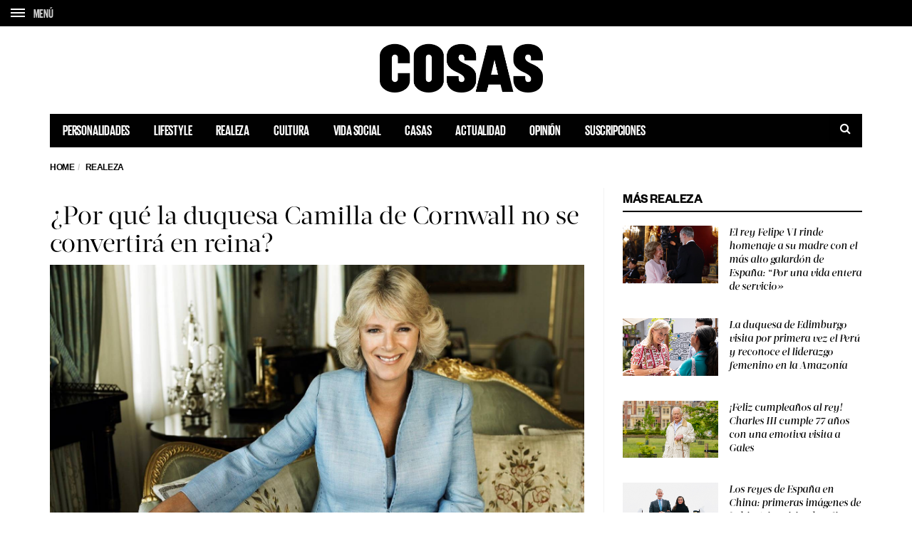

--- FILE ---
content_type: text/html; charset=UTF-8
request_url: https://cosas.pe/realeza/178146/duquesa-camilla-de-cornwall-no-se-convertira-en-reina/
body_size: 18518
content:
<!DOCTYPE html>
<!--[if lt IE 7 ]><html class="ie ie6" lang="es"> <![endif]-->
<!--[if IE 7 ]><html class="ie ie7" lang="es"> <![endif]-->
<!--[if IE 8 ]><html class="ie ie8" lang="es"> <![endif]-->
<!--[if (gte IE 9)|!(IE)]><!--><html lang="es">
<head>

	<meta charset="UTF-8">
	<meta name="viewport" content="user-scalable=yes, width=device-width, initial-scale=1.0, maximum-scale=1">

	<!--[if IE]><meta http-equiv="X-UA-Compatible" content="IE=edge" /><![endif]-->

	<link rel="pingback" href="https://cosas.pe/xmlrpc.php">

	
	<link rel="stylesheet" href="https://cosas.pe/wp-content/themes/barcelona/plugins.css">
	<!-- <link rel="stylesheet" href="https://cosas.pe/wp-content/themes/barcelona/style.css"> -->
	<link rel="stylesheet" href="https://cosas.pe/wp-content/themes/barcelona-child/style-compress.css">

	<!-- <script src="https://cdnjs.cloudflare.com/ajax/libs/jquery/2.2.0/jquery.min.js"></script> -->
	<meta name='robots' content='index, follow, max-image-preview:large, max-snippet:-1, max-video-preview:-1' />

	<!-- This site is optimized with the Yoast SEO plugin v20.0 - https://yoast.com/wordpress/plugins/seo/ -->
	<title>¿Por qué la duquesa Camilla de Cornwall no se convertirá en reina?</title>
	<meta name="description" content="Clarence House confirmó que de ascender al trono el príncipe Charles, Camilla de Cornwall recibiría otro título y no el de reina." />
	<link rel="canonical" href="https://cosas.pe/realeza/178146/duquesa-camilla-de-cornwall-no-se-convertira-en-reina/" />
	<meta property="og:locale" content="es_ES" />
	<meta property="og:type" content="article" />
	<meta property="og:title" content="¿Por qué la duquesa Camilla de Cornwall no se convertirá en reina?" />
	<meta property="og:description" content="Clarence House confirmó que de ascender al trono el príncipe Charles, Camilla de Cornwall recibiría otro título y no el de reina." />
	<meta property="og:url" content="https://cosas.pe/realeza/178146/duquesa-camilla-de-cornwall-no-se-convertira-en-reina/" />
	<meta property="og:site_name" content="COSAS.PE" />
	<meta property="article:publisher" content="https://www.facebook.com/cosas.pe" />
	<meta property="article:published_time" content="2020-03-25T19:07:43+00:00" />
	<meta property="article:modified_time" content="2020-03-25T19:17:47+00:00" />
	<meta property="og:image" content="https://cosasbucket.s3.amazonaws.com/wp-content/uploads/2020/03/25140619/Camilla-de-Cornwall-reina-consorte-1.jpg" />
	<meta property="og:image:width" content="1603" />
	<meta property="og:image:height" content="842" />
	<meta property="og:image:type" content="image/jpeg" />
	<meta name="author" content="Isabel Miró Quesada" />
	<meta name="twitter:card" content="summary_large_image" />
	<meta name="twitter:title" content="¿Por qué la duquesa Camilla de Cornwall no se convertirá en reina?" />
	<meta name="twitter:description" content="Clarence House confirmó que de ascender al trono el príncipe Charles, Camilla de Cornwall recibiría otro título y no el de reina." />
	<meta name="twitter:image" content="https://cosasbucket.s3.amazonaws.com/wp-content/uploads/2020/03/25140623/Camilla-de-Cornwall-reina-consorte-2.jpg" />
	<meta name="twitter:creator" content="@cosasperu" />
	<meta name="twitter:site" content="@cosasperu" />
	<meta name="twitter:label1" content="Written by" />
	<meta name="twitter:data1" content="Isabel Miró Quesada" />
	<meta name="twitter:label2" content="Est. reading time" />
	<meta name="twitter:data2" content="3 minutos" />
	<script type="application/ld+json" class="yoast-schema-graph">{"@context":"https://schema.org","@graph":[{"@type":"Article","@id":"https://cosas.pe/realeza/178146/duquesa-camilla-de-cornwall-no-se-convertira-en-reina/#article","isPartOf":{"@id":"https://cosas.pe/realeza/178146/duquesa-camilla-de-cornwall-no-se-convertira-en-reina/"},"author":{"name":"Isabel Miró Quesada","@id":"https://cosas.pe/#/schema/person/7dd4e81d7aa0bc3e720e6ce2256d403d"},"headline":"¿Por qué la duquesa Camilla de Cornwall no se convertirá en reina?","datePublished":"2020-03-25T19:07:43+00:00","dateModified":"2020-03-25T19:17:47+00:00","mainEntityOfPage":{"@id":"https://cosas.pe/realeza/178146/duquesa-camilla-de-cornwall-no-se-convertira-en-reina/"},"wordCount":559,"publisher":{"@id":"https://cosas.pe/#organization"},"image":{"@id":"https://cosas.pe/realeza/178146/duquesa-camilla-de-cornwall-no-se-convertira-en-reina/#primaryimage"},"thumbnailUrl":"https://cosasbucket.s3.amazonaws.com/wp-content/uploads/2020/03/25140623/Camilla-de-Cornwall-reina-consorte-2.jpg","keywords":["Camilla de Cornwall","Duquesa de Cornwall","Príncipe Charles","Príncipe William","realeza"],"articleSection":["Realeza"],"inLanguage":"es"},{"@type":"WebPage","@id":"https://cosas.pe/realeza/178146/duquesa-camilla-de-cornwall-no-se-convertira-en-reina/","url":"https://cosas.pe/realeza/178146/duquesa-camilla-de-cornwall-no-se-convertira-en-reina/","name":"¿Por qué la duquesa Camilla de Cornwall no se convertirá en reina?","isPartOf":{"@id":"https://cosas.pe/#website"},"primaryImageOfPage":{"@id":"https://cosas.pe/realeza/178146/duquesa-camilla-de-cornwall-no-se-convertira-en-reina/#primaryimage"},"image":{"@id":"https://cosas.pe/realeza/178146/duquesa-camilla-de-cornwall-no-se-convertira-en-reina/#primaryimage"},"thumbnailUrl":"https://cosasbucket.s3.amazonaws.com/wp-content/uploads/2020/03/25140623/Camilla-de-Cornwall-reina-consorte-2.jpg","datePublished":"2020-03-25T19:07:43+00:00","dateModified":"2020-03-25T19:17:47+00:00","description":"Clarence House confirmó que de ascender al trono el príncipe Charles, Camilla de Cornwall recibiría otro título y no el de reina.","inLanguage":"es","potentialAction":[{"@type":"ReadAction","target":["https://cosas.pe/realeza/178146/duquesa-camilla-de-cornwall-no-se-convertira-en-reina/"]}]},{"@type":"ImageObject","inLanguage":"es","@id":"https://cosas.pe/realeza/178146/duquesa-camilla-de-cornwall-no-se-convertira-en-reina/#primaryimage","url":"https://cosasbucket.s3.amazonaws.com/wp-content/uploads/2020/03/25140623/Camilla-de-Cornwall-reina-consorte-2.jpg","contentUrl":"https://cosasbucket.s3.amazonaws.com/wp-content/uploads/2020/03/25140623/Camilla-de-Cornwall-reina-consorte-2.jpg","width":1603,"height":962,"caption":"Camilla de Cornwall reina consorte (2)"},{"@type":"WebSite","@id":"https://cosas.pe/#website","url":"https://cosas.pe/","name":"COSAS.PE","description":"","publisher":{"@id":"https://cosas.pe/#organization"},"potentialAction":[{"@type":"SearchAction","target":{"@type":"EntryPoint","urlTemplate":"https://cosas.pe/?s={search_term_string}"},"query-input":"required name=search_term_string"}],"inLanguage":"es"},{"@type":"Organization","@id":"https://cosas.pe/#organization","name":"COSAS.PE","url":"https://cosas.pe/","logo":{"@type":"ImageObject","inLanguage":"es","@id":"https://cosas.pe/#/schema/logo/image/","url":"https://cosasbucket.s3.amazonaws.com/wp-content/uploads/2015/12/15174819/cosas.png","contentUrl":"https://cosasbucket.s3.amazonaws.com/wp-content/uploads/2015/12/15174819/cosas.png","width":883,"height":270,"caption":"COSAS.PE"},"image":{"@id":"https://cosas.pe/#/schema/logo/image/"},"sameAs":["https://www.facebook.com/cosas.pe","https://twitter.com/cosasperu"]},{"@type":"Person","@id":"https://cosas.pe/#/schema/person/7dd4e81d7aa0bc3e720e6ce2256d403d","name":"Isabel Miró Quesada","image":{"@type":"ImageObject","inLanguage":"es","@id":"https://cosas.pe/#/schema/person/image/","url":"https://secure.gravatar.com/avatar/d26161baa1890ac2ddeb96c3d10235cd?s=96&d=mm&r=g","contentUrl":"https://secure.gravatar.com/avatar/d26161baa1890ac2ddeb96c3d10235cd?s=96&d=mm&r=g","caption":"Isabel Miró Quesada"},"url":"https://cosas.pe/author/39_imiroquesada/"}]}</script>
	<!-- / Yoast SEO plugin. -->


<link rel='dns-prefetch' href='//ajax.googleapis.com' />
<link rel='dns-prefetch' href='//www.googletagmanager.com' />
<link rel='dns-prefetch' href='//fonts.googleapis.com' />
<link rel='dns-prefetch' href='//maxcdn.bootstrapcdn.com' />
<link rel='dns-prefetch' href='//s.w.org' />
<link rel="alternate" type="application/rss+xml" title="COSAS.PE &raquo; Feed" href="https://cosas.pe/feed/" />
<link rel="alternate" type="application/rss+xml" title="COSAS.PE &raquo; Feed de los comentarios" href="https://cosas.pe/comments/feed/" />
<script type="text/javascript">
window._wpemojiSettings = {"baseUrl":"https:\/\/s.w.org\/images\/core\/emoji\/14.0.0\/72x72\/","ext":".png","svgUrl":"https:\/\/s.w.org\/images\/core\/emoji\/14.0.0\/svg\/","svgExt":".svg","source":{"concatemoji":"https:\/\/cosas.pe\/wp-includes\/js\/wp-emoji-release.min.js?ver=6.0.11"}};
/*! This file is auto-generated */
!function(e,a,t){var n,r,o,i=a.createElement("canvas"),p=i.getContext&&i.getContext("2d");function s(e,t){var a=String.fromCharCode,e=(p.clearRect(0,0,i.width,i.height),p.fillText(a.apply(this,e),0,0),i.toDataURL());return p.clearRect(0,0,i.width,i.height),p.fillText(a.apply(this,t),0,0),e===i.toDataURL()}function c(e){var t=a.createElement("script");t.src=e,t.defer=t.type="text/javascript",a.getElementsByTagName("head")[0].appendChild(t)}for(o=Array("flag","emoji"),t.supports={everything:!0,everythingExceptFlag:!0},r=0;r<o.length;r++)t.supports[o[r]]=function(e){if(!p||!p.fillText)return!1;switch(p.textBaseline="top",p.font="600 32px Arial",e){case"flag":return s([127987,65039,8205,9895,65039],[127987,65039,8203,9895,65039])?!1:!s([55356,56826,55356,56819],[55356,56826,8203,55356,56819])&&!s([55356,57332,56128,56423,56128,56418,56128,56421,56128,56430,56128,56423,56128,56447],[55356,57332,8203,56128,56423,8203,56128,56418,8203,56128,56421,8203,56128,56430,8203,56128,56423,8203,56128,56447]);case"emoji":return!s([129777,127995,8205,129778,127999],[129777,127995,8203,129778,127999])}return!1}(o[r]),t.supports.everything=t.supports.everything&&t.supports[o[r]],"flag"!==o[r]&&(t.supports.everythingExceptFlag=t.supports.everythingExceptFlag&&t.supports[o[r]]);t.supports.everythingExceptFlag=t.supports.everythingExceptFlag&&!t.supports.flag,t.DOMReady=!1,t.readyCallback=function(){t.DOMReady=!0},t.supports.everything||(n=function(){t.readyCallback()},a.addEventListener?(a.addEventListener("DOMContentLoaded",n,!1),e.addEventListener("load",n,!1)):(e.attachEvent("onload",n),a.attachEvent("onreadystatechange",function(){"complete"===a.readyState&&t.readyCallback()})),(e=t.source||{}).concatemoji?c(e.concatemoji):e.wpemoji&&e.twemoji&&(c(e.twemoji),c(e.wpemoji)))}(window,document,window._wpemojiSettings);
</script>
<style type="text/css">
img.wp-smiley,
img.emoji {
	display: inline !important;
	border: none !important;
	box-shadow: none !important;
	height: 1em !important;
	width: 1em !important;
	margin: 0 0.07em !important;
	vertical-align: -0.1em !important;
	background: none !important;
	padding: 0 !important;
}
</style>
	<link rel='stylesheet' id='wp-block-library-css'  href='https://cosas.pe/wp-includes/css/dist/block-library/style.min.css?ver=6.0.11' type='text/css' media='all' />
<style id='global-styles-inline-css' type='text/css'>
body{--wp--preset--color--black: #000000;--wp--preset--color--cyan-bluish-gray: #abb8c3;--wp--preset--color--white: #ffffff;--wp--preset--color--pale-pink: #f78da7;--wp--preset--color--vivid-red: #cf2e2e;--wp--preset--color--luminous-vivid-orange: #ff6900;--wp--preset--color--luminous-vivid-amber: #fcb900;--wp--preset--color--light-green-cyan: #7bdcb5;--wp--preset--color--vivid-green-cyan: #00d084;--wp--preset--color--pale-cyan-blue: #8ed1fc;--wp--preset--color--vivid-cyan-blue: #0693e3;--wp--preset--color--vivid-purple: #9b51e0;--wp--preset--gradient--vivid-cyan-blue-to-vivid-purple: linear-gradient(135deg,rgba(6,147,227,1) 0%,rgb(155,81,224) 100%);--wp--preset--gradient--light-green-cyan-to-vivid-green-cyan: linear-gradient(135deg,rgb(122,220,180) 0%,rgb(0,208,130) 100%);--wp--preset--gradient--luminous-vivid-amber-to-luminous-vivid-orange: linear-gradient(135deg,rgba(252,185,0,1) 0%,rgba(255,105,0,1) 100%);--wp--preset--gradient--luminous-vivid-orange-to-vivid-red: linear-gradient(135deg,rgba(255,105,0,1) 0%,rgb(207,46,46) 100%);--wp--preset--gradient--very-light-gray-to-cyan-bluish-gray: linear-gradient(135deg,rgb(238,238,238) 0%,rgb(169,184,195) 100%);--wp--preset--gradient--cool-to-warm-spectrum: linear-gradient(135deg,rgb(74,234,220) 0%,rgb(151,120,209) 20%,rgb(207,42,186) 40%,rgb(238,44,130) 60%,rgb(251,105,98) 80%,rgb(254,248,76) 100%);--wp--preset--gradient--blush-light-purple: linear-gradient(135deg,rgb(255,206,236) 0%,rgb(152,150,240) 100%);--wp--preset--gradient--blush-bordeaux: linear-gradient(135deg,rgb(254,205,165) 0%,rgb(254,45,45) 50%,rgb(107,0,62) 100%);--wp--preset--gradient--luminous-dusk: linear-gradient(135deg,rgb(255,203,112) 0%,rgb(199,81,192) 50%,rgb(65,88,208) 100%);--wp--preset--gradient--pale-ocean: linear-gradient(135deg,rgb(255,245,203) 0%,rgb(182,227,212) 50%,rgb(51,167,181) 100%);--wp--preset--gradient--electric-grass: linear-gradient(135deg,rgb(202,248,128) 0%,rgb(113,206,126) 100%);--wp--preset--gradient--midnight: linear-gradient(135deg,rgb(2,3,129) 0%,rgb(40,116,252) 100%);--wp--preset--duotone--dark-grayscale: url('#wp-duotone-dark-grayscale');--wp--preset--duotone--grayscale: url('#wp-duotone-grayscale');--wp--preset--duotone--purple-yellow: url('#wp-duotone-purple-yellow');--wp--preset--duotone--blue-red: url('#wp-duotone-blue-red');--wp--preset--duotone--midnight: url('#wp-duotone-midnight');--wp--preset--duotone--magenta-yellow: url('#wp-duotone-magenta-yellow');--wp--preset--duotone--purple-green: url('#wp-duotone-purple-green');--wp--preset--duotone--blue-orange: url('#wp-duotone-blue-orange');--wp--preset--font-size--small: 13px;--wp--preset--font-size--medium: 20px;--wp--preset--font-size--large: 36px;--wp--preset--font-size--x-large: 42px;}.has-black-color{color: var(--wp--preset--color--black) !important;}.has-cyan-bluish-gray-color{color: var(--wp--preset--color--cyan-bluish-gray) !important;}.has-white-color{color: var(--wp--preset--color--white) !important;}.has-pale-pink-color{color: var(--wp--preset--color--pale-pink) !important;}.has-vivid-red-color{color: var(--wp--preset--color--vivid-red) !important;}.has-luminous-vivid-orange-color{color: var(--wp--preset--color--luminous-vivid-orange) !important;}.has-luminous-vivid-amber-color{color: var(--wp--preset--color--luminous-vivid-amber) !important;}.has-light-green-cyan-color{color: var(--wp--preset--color--light-green-cyan) !important;}.has-vivid-green-cyan-color{color: var(--wp--preset--color--vivid-green-cyan) !important;}.has-pale-cyan-blue-color{color: var(--wp--preset--color--pale-cyan-blue) !important;}.has-vivid-cyan-blue-color{color: var(--wp--preset--color--vivid-cyan-blue) !important;}.has-vivid-purple-color{color: var(--wp--preset--color--vivid-purple) !important;}.has-black-background-color{background-color: var(--wp--preset--color--black) !important;}.has-cyan-bluish-gray-background-color{background-color: var(--wp--preset--color--cyan-bluish-gray) !important;}.has-white-background-color{background-color: var(--wp--preset--color--white) !important;}.has-pale-pink-background-color{background-color: var(--wp--preset--color--pale-pink) !important;}.has-vivid-red-background-color{background-color: var(--wp--preset--color--vivid-red) !important;}.has-luminous-vivid-orange-background-color{background-color: var(--wp--preset--color--luminous-vivid-orange) !important;}.has-luminous-vivid-amber-background-color{background-color: var(--wp--preset--color--luminous-vivid-amber) !important;}.has-light-green-cyan-background-color{background-color: var(--wp--preset--color--light-green-cyan) !important;}.has-vivid-green-cyan-background-color{background-color: var(--wp--preset--color--vivid-green-cyan) !important;}.has-pale-cyan-blue-background-color{background-color: var(--wp--preset--color--pale-cyan-blue) !important;}.has-vivid-cyan-blue-background-color{background-color: var(--wp--preset--color--vivid-cyan-blue) !important;}.has-vivid-purple-background-color{background-color: var(--wp--preset--color--vivid-purple) !important;}.has-black-border-color{border-color: var(--wp--preset--color--black) !important;}.has-cyan-bluish-gray-border-color{border-color: var(--wp--preset--color--cyan-bluish-gray) !important;}.has-white-border-color{border-color: var(--wp--preset--color--white) !important;}.has-pale-pink-border-color{border-color: var(--wp--preset--color--pale-pink) !important;}.has-vivid-red-border-color{border-color: var(--wp--preset--color--vivid-red) !important;}.has-luminous-vivid-orange-border-color{border-color: var(--wp--preset--color--luminous-vivid-orange) !important;}.has-luminous-vivid-amber-border-color{border-color: var(--wp--preset--color--luminous-vivid-amber) !important;}.has-light-green-cyan-border-color{border-color: var(--wp--preset--color--light-green-cyan) !important;}.has-vivid-green-cyan-border-color{border-color: var(--wp--preset--color--vivid-green-cyan) !important;}.has-pale-cyan-blue-border-color{border-color: var(--wp--preset--color--pale-cyan-blue) !important;}.has-vivid-cyan-blue-border-color{border-color: var(--wp--preset--color--vivid-cyan-blue) !important;}.has-vivid-purple-border-color{border-color: var(--wp--preset--color--vivid-purple) !important;}.has-vivid-cyan-blue-to-vivid-purple-gradient-background{background: var(--wp--preset--gradient--vivid-cyan-blue-to-vivid-purple) !important;}.has-light-green-cyan-to-vivid-green-cyan-gradient-background{background: var(--wp--preset--gradient--light-green-cyan-to-vivid-green-cyan) !important;}.has-luminous-vivid-amber-to-luminous-vivid-orange-gradient-background{background: var(--wp--preset--gradient--luminous-vivid-amber-to-luminous-vivid-orange) !important;}.has-luminous-vivid-orange-to-vivid-red-gradient-background{background: var(--wp--preset--gradient--luminous-vivid-orange-to-vivid-red) !important;}.has-very-light-gray-to-cyan-bluish-gray-gradient-background{background: var(--wp--preset--gradient--very-light-gray-to-cyan-bluish-gray) !important;}.has-cool-to-warm-spectrum-gradient-background{background: var(--wp--preset--gradient--cool-to-warm-spectrum) !important;}.has-blush-light-purple-gradient-background{background: var(--wp--preset--gradient--blush-light-purple) !important;}.has-blush-bordeaux-gradient-background{background: var(--wp--preset--gradient--blush-bordeaux) !important;}.has-luminous-dusk-gradient-background{background: var(--wp--preset--gradient--luminous-dusk) !important;}.has-pale-ocean-gradient-background{background: var(--wp--preset--gradient--pale-ocean) !important;}.has-electric-grass-gradient-background{background: var(--wp--preset--gradient--electric-grass) !important;}.has-midnight-gradient-background{background: var(--wp--preset--gradient--midnight) !important;}.has-small-font-size{font-size: var(--wp--preset--font-size--small) !important;}.has-medium-font-size{font-size: var(--wp--preset--font-size--medium) !important;}.has-large-font-size{font-size: var(--wp--preset--font-size--large) !important;}.has-x-large-font-size{font-size: var(--wp--preset--font-size--x-large) !important;}
</style>
<link rel='stylesheet' id='contact-form-7-css'  href='https://cosas.pe/wp-content/plugins/contact-form-7/includes/css/styles.css?ver=5.7.7' type='text/css' media='all' />
<link rel='stylesheet' id='jquery-ui-theme-css'  href='https://ajax.googleapis.com/ajax/libs/jqueryui/1.11.4/themes/smoothness/jquery-ui.min.css?ver=1.11.4' type='text/css' media='all' />
<link rel='stylesheet' id='jquery-ui-timepicker-css'  href='https://cosas.pe/wp-content/plugins/contact-form-7-datepicker/js/jquery-ui-timepicker/jquery-ui-timepicker-addon.min.css?ver=6.0.11' type='text/css' media='all' />
<link rel='stylesheet' id='ssb-front-css-css'  href='https://cosas.pe/wp-content/plugins/simple-social-buttons/assets/css/front.css?ver=4.1.1' type='text/css' media='all' />
<link rel='stylesheet' id='animate-css'  href='https://cosas.pe/wp-content/plugins/wp-quiz/assets/frontend/css/animate.css?ver=3.6.0' type='text/css' media='all' />
<link rel='stylesheet' id='wp-quiz-css'  href='https://cosas.pe/wp-content/plugins/wp-quiz/assets/frontend/css/wp-quiz.css?ver=2.0.10' type='text/css' media='all' />
<link rel='stylesheet' id='barcelona-font-css'  href='https://fonts.googleapis.com/css2?family=Open+Sans%3Aital%2Cwght%400%2C400%3B0%2C700%3B1%2C400&#038;display=swap&#038;ver=6.0.11' type='text/css' media='all' />
<link rel='stylesheet' id='font-awesome-css'  href='https://maxcdn.bootstrapcdn.com/font-awesome/4.7.0/css/font-awesome.min.css?ver=4.7.0' type='text/css' media='all' />
<script type='text/javascript' src='https://cosas.pe/wp-content/plugins/simple-social-buttons/assets/js/frontend-blocks.js?ver=4.1.1' id='ssb-blocks-front-js-js'></script>
<script type='text/javascript' src='https://cosas.pe/wp-includes/js/jquery/jquery.min.js?ver=3.6.0' id='jquery-core-js'></script>
<script type='text/javascript' src='https://cosas.pe/wp-includes/js/jquery/jquery-migrate.min.js?ver=3.3.2' id='jquery-migrate-js'></script>
<script type='text/javascript' id='ssb-front-js-js-extra'>
/* <![CDATA[ */
var SSB = {"ajax_url":"https:\/\/cosas.pe\/wp-admin\/admin-ajax.php","fb_share_nonce":"f6a6fb7cfd"};
/* ]]> */
</script>
<script type='text/javascript' src='https://cosas.pe/wp-content/plugins/simple-social-buttons/assets/js/front.js?ver=4.1.1' id='ssb-front-js-js'></script>

<!-- Google Analytics snippet added by Site Kit -->
<script type='text/javascript' src='https://www.googletagmanager.com/gtag/js?id=GT-5MGV477' id='google_gtagjs-js' async></script>
<script type='text/javascript' id='google_gtagjs-js-after'>
window.dataLayer = window.dataLayer || [];function gtag(){dataLayer.push(arguments);}
gtag('set', 'linker', {"domains":["cosas.pe"]} );
gtag("js", new Date());
gtag("set", "developer_id.dZTNiMT", true);
gtag("config", "GT-5MGV477");
</script>

<!-- End Google Analytics snippet added by Site Kit -->
<link rel="https://api.w.org/" href="https://cosas.pe/wp-json/" /><link rel="alternate" type="application/json" href="https://cosas.pe/wp-json/wp/v2/posts/178146" /><link rel="EditURI" type="application/rsd+xml" title="RSD" href="https://cosas.pe/xmlrpc.php?rsd" />
<link rel="wlwmanifest" type="application/wlwmanifest+xml" href="https://cosas.pe/wp-includes/wlwmanifest.xml" /> 
<meta name="generator" content="WordPress 6.0.11" />
<link rel='shortlink' href='https://cosas.pe/?p=178146' />
<link rel="alternate" type="application/json+oembed" href="https://cosas.pe/wp-json/oembed/1.0/embed?url=https%3A%2F%2Fcosas.pe%2Frealeza%2F178146%2Fduquesa-camilla-de-cornwall-no-se-convertira-en-reina%2F" />
<link rel="alternate" type="text/xml+oembed" href="https://cosas.pe/wp-json/oembed/1.0/embed?url=https%3A%2F%2Fcosas.pe%2Frealeza%2F178146%2Fduquesa-camilla-de-cornwall-no-se-convertira-en-reina%2F&#038;format=xml" />
<meta name="generator" content="Site Kit by Google 1.106.0" /> <style media="screen">

		.simplesocialbuttons.simplesocialbuttons_inline .ssb-fb-like {
	  margin: ;
	}
		 /*inline margin*/
	
	
	
	
	
		.simplesocialbuttons.simplesocialbuttons_inline.simplesocial-round-icon button{
	  margin: ;
	}

	
			 /*margin-digbar*/

	
	
	
	
	
	
	
</style>
<link rel="icon" href="https://s3.amazonaws.com/cosasbucket/wp-content/uploads/2015/12/23160428/favicon.png" />

<meta property="og:type" content="article" />
<meta property="og:title" content="¿Por qué la duquesa Camilla de Cornwall no se convertirá en reina?" />
<meta property="og:url" content="https://cosas.pe/realeza/178146/duquesa-camilla-de-cornwall-no-se-convertira-en-reina/" />
<meta property="og:description" content="Clarence House confirmó que de ascender al trono el príncipe Charles, Camilla de Cornwall recibiría otro título y no el de reina. Entre tanto, el príncipe de Gales ha dado positivo a coronavirus y …" />
<meta property="article:published_time" content="2020-03-25T19:07:43+00:00" />
<meta property="article:modified_time" content="2020-03-25T19:17:47+00:00" />
<meta property="og:site_name" content="COSAS.PE" />
<meta property="og:image" content="https://cosasbucket.s3.amazonaws.com/wp-content/uploads/2020/03/25140623/Camilla-de-Cornwall-reina-consorte-2-1152x759.jpg" />
<meta property="og:image:width" content="1152" />
<meta property="og:image:height" content="759" />
<meta property="og:locale" content="es_PE" />
<meta property="fb:app_id" content="559503277538182" /><style type="text/css">
body { font-family: Montserrat, sans-serif; }
h1,h2,h3,h4,h5,h6 { font-family: Montserrat, sans-serif; }
</style>
<style type="text/css">
.posts-box-3 .post-summary .post-image{
    min-height: 237px;    
}

::-moz-selection { background-color: #f2132d; }
::selection { background-color: #f2132d; }
</style>
<meta name="google-site-verification" content="0qtbJcI-iitl3Vk6MfP7sUSmkrSBCbuAHhWRtV7Dxgk"><link rel="icon" href="https://cosasbucket.s3.amazonaws.com/wp-content/uploads/2015/12/04152702/cropped-favicon-32x32.png" sizes="32x32" />
<link rel="icon" href="https://cosasbucket.s3.amazonaws.com/wp-content/uploads/2015/12/04152702/cropped-favicon-192x192.png" sizes="192x192" />
<link rel="apple-touch-icon" href="https://cosasbucket.s3.amazonaws.com/wp-content/uploads/2015/12/04152702/cropped-favicon-180x180.png" />
<meta name="msapplication-TileImage" content="https://cosasbucket.s3.amazonaws.com/wp-content/uploads/2015/12/04152702/cropped-favicon-270x270.png" />
		<style type="text/css" id="wp-custom-css">
			.post-content .wp-caption {

    border: 10px solid #ffffff;
    background: #ffffff;
}		</style>
			
	<!-- Etiqueta de Google (gtag.js) --> 
    <script async src="https://www.googletagmanager.com/gtag/js?id=G-7CX5HFHCP1"></script>    
    <script>
        window.dataLayer = window.dataLayer || [];
        function gtag(){dataLayer.push(arguments);}
        gtag('js', new Date());
        gtag('config', 'G-7CX5HFHCP1');
    </script>
	
	<style>
					.transparent-black{
				position:absolute;
				top: 0;
				left: 0;
				width:100%;
				height:100%;
			}
			.transparent-black{
				z-index:3;
				background: rgba( 0,0,0, 0.6)
			}
			.vm-middle{
				position:relative;
				z-index:99;
			}

			.featured-posts .owl-carousel {
				display: block;
				/*max-height: 800px;*/
				overflow: hidden;
			}

			.featured-posts .owl-carousel .owl-item img {
				position: relative;
				z-index: 555;
			}

			.sidebar-right .owl-carousel {
				display:block;
				overflow: hidden;
			}

		
	</style>

	<!-- Global site tag (gtag.js) - Google Analytics -->
	<!-- <script async src="https://www.googletagmanager.com/gtag/js?id=UA-52135502-5"></script>
	<script>
	window.dataLayer = window.dataLayer || [];
	function gtag(){dataLayer.push(arguments);}
	gtag('js', new Date());

	gtag('config', 'UA-52135502-5');
	</script> -->

			
		<!-- Add this script after you make your dataLayer = []; call -->
		<!-- AND after your GTM code snippet -->
		<!-- This needs to go inside the header.php in order for it work globally across your site -->
		<script type="text/javascript">
			// URL toolbox - helps grabbing elements in the URL
			var _d = document;
			var _dl = _d.location;
			var _dlp = _dl.pathname;
			var _dls = _dl.search;
			var _dr = _d.referrer;

			// Initialize your data layer and start pushing variables from custom WordPress PHP data layer
			dataLayer.push({

				

								"GTM_WP_pagename": "¿Por qué la duquesa Camilla de Cornwall no se convertirá en reina?",
				"GTM_WP_authorname": "Isabel Miró Quesada",
				"GTM_WP_post_type": "post",
				"GTM_WP_Category": "Realeza",
				

								"GTM_WP_date": "marzo 25, 2020",


				
			});

		</script>
		<script type='text/javascript'>
			var wp_cat_js = '';wp_cat_js = 'Realeza';					console.log('Categoria '+wp_cat_js);
			var wp_home_js = '';		</script>
		<script async src="https://pagead2.googlesyndication.com/pagead/js/adsbygoogle.js"></script>
		<script>
			(adsbygoogle = window.adsbygoogle || []).push({
				google_ad_client: "ca-pub-7032980048917041",
				enable_page_level_ads: true
			});
		</script>

		<script async src="https://securepubads.g.doubleclick.net/tag/js/gpt.js"></script>
		<script>
			window.googletag = window.googletag || {cmd: []};
			googletag.cmd.push(function() {

				googletag.defineSlot('/120940424/popup_cosas_home_300x250', [300, 250], 'div-gpt-ad-1579744882791-0').addService(googletag.pubads());

				// TODAS LAS DEMAS PAGINAS
				googletag.defineSlot('/120940424/home/top', [[728, 90], 'fluid', [320, 100], [970, 90]], 'div-gpt-ad-1696448204237-0').addService(googletag.pubads());

				//Desktop
								//if (!md.phone() && !md.tablet()) {					
					googletag.defineSlot('/120940424/superior_desktop_custom', [728, 90], 'div-gpt-ad-1524780162401-0').addService(googletag.pubads()).setCollapseEmptyDiv(true);
					googletag.defineSlot('/120940424/desktop_superior_wp', [728, 90], 'div-gpt-ad-1467001568438-0').addService(googletag.pubads()).setCollapseEmptyDiv(true);
					googletag.defineSlot('/120940424/desktop_superior_wp_t', [728, 90], 'div-gpt-ad-1586196462951-0').addService(googletag.pubads()).setCollapseEmptyDiv(true);
					googletag.defineSlot('/120940424/Entrelinea_desktop_wp_0', [728, 90], 'div-gpt-ad-1585082029483-0').addService(googletag.pubads()).setCollapseEmptyDiv(true);
					googletag.defineSlot('/120940424/Entrelinea_desktop_wp_1', [728, 90], 'div-gpt-ad-1585092343104-0').addService(googletag.pubads()).setCollapseEmptyDiv(true);
					googletag.defineSlot('/120940424/Entrelinea_desktop_wp_2', [728, 90], 'div-gpt-ad-1585092397085-0').addService(googletag.pubads()).setCollapseEmptyDiv(true);
					googletag.defineSlot('/120940424/Entrelinea_desktop_wp_3', [728, 90], 'div-gpt-ad-1585092599399-0').addService(googletag.pubads()).setCollapseEmptyDiv(true);
					googletag.defineSlot('/120940424/Entrelinea_desktop_wp_4', [728, 90], 'div-gpt-ad-1585092634881-0').addService(googletag.pubads()).setCollapseEmptyDiv(true);
				//}
								//Tablet
				
				
				//Smartphone
								// banner 2023
				googletag.defineSlot('/120940424/home/interscroller1', [[300, 250], [320, 480], 'fluid', [300, 600]], 'div-gpt-ad-1695420488874-0').addService(googletag.pubads());
				googletag.defineSlot('/120940424/home/interscroller2', [[300, 600], [320, 480], 'fluid', [300, 250]], 'div-gpt-ad-1695420680062-0').addService(googletag.pubads());
				googletag.defineSlot('/120940424/home/interscroller3', [[300, 250], [320, 480], [300, 600], 'fluid'], 'div-gpt-ad-1695420763672-0').addService(googletag.pubads());
				googletag.defineSlot('/120940424/home/interscroller4', [[300, 600], [320, 480], 'fluid', [300, 250]], 'div-gpt-ad-1695699218832-0').addService(googletag.pubads());

				//Tags universales
				googletag.defineSlot('/120940424/box_wp', [300, 250], 'div-gpt-ad-1467001568438-1').addService(googletag.pubads()).setCollapseEmptyDiv(true);
				googletag.defineSlot('/120940424/box_b_wp', [300, 250], 'div-gpt-ad-1479763427762-0').addService(googletag.pubads()).setCollapseEmptyDiv(true);
				googletag.defineSlot('/120940424/rascacielos_wp', [300, 600], 'div-gpt-ad-1467001568438-2').addService(googletag.pubads()).setCollapseEmptyDiv(true);				
				googletag.defineSlot('/120940424/autopublicidad_wp_0', [[300, 450], [300, 600]], 'div-gpt-ad-1473353685396-0').addService(googletag.pubads()).setCollapseEmptyDiv(true);
				googletag.defineSlot('/120940424/autopublicidad_wp_1', [[300, 450], [300, 600]], 'div-gpt-ad-1473353685396-1').addService(googletag.pubads()).setCollapseEmptyDiv(true);
				googletag.defineSlot('/120940424/autopublicidad_wp_2', [[300, 450], [300, 600]], 'div-gpt-ad-1473353685396-2').addService(googletag.pubads()).setCollapseEmptyDiv(true);
				
				googletag.defineSlot('/120940424/rascacielos_wp_e', [300, 600], 'div-gpt-ad-1692806270483-0').addService(googletag.pubads());
				googletag.defineSlot('/120940424/rascacielos_wp_d', [300, 600], 'div-gpt-ad-1692107807677-0').addService(googletag.pubads());
				googletag.defineSlot('/120940424/rascacielos_wp_f', [300, 600], 'div-gpt-ad-1692806792595-0').addService(googletag.pubads());
				googletag.defineSlot('/120940424/rascacielos_wp_g', [300, 600], 'div-gpt-ad-1692807205766-0').addService(googletag.pubads());

				//Rascacielos
				googletag.defineSlot('/120940424/home/rascacielo1', ['fluid', [300, 600]], 'div-gpt-ad-1697214810340-0').addService(googletag.pubads());
				googletag.defineSlot('/120940424/home/rascacielo2', ['fluid', [300, 600]], 'div-gpt-ad-1697215186372-0').addService(googletag.pubads());
				googletag.defineSlot('/120940424/home/rascacielo3', ['fluid', [300, 600]], 'div-gpt-ad-1694822493503-0').addService(googletag.pubads());
				googletag.defineSlot('/120940424/home/rascacielo4', ['fluid', [300, 600]], 'div-gpt-ad-1695083487915-0').addService(googletag.pubads());

				// Casas
								
				googletag.pubads().enableSingleRequest();
				googletag.enableServices();
			});
		</script>

		<script>
		window.googletag = window.googletag || {cmd: []};
		googletag.cmd.push(function() {
			googletag.pubads().addEventListener('slotRenderEnded', function(event) {
			var div = document.getElementById(event.slot.getSlotElementId());
			if (div) {
				if (event.isEmpty) {
				// No hay anuncio → ocultar completamente
				div.style.display = 'none';
				} else {
				// Hay anuncio → aplicar el tamaño esperado (300x600 u otro)
				// Puedes usar event.size si quieres ser dinámico, o fijarlo
				div.style.minWidth = '300px';
				div.style.minHeight = '600px';
				}
			}
			});
		});
		</script>

		
</head>
<body class="post-template-default single single-post postid-178146 single-format-standard barcelona-fimg-cl has-breadcrumb">
	
	


<script>
	(function(d) {
		var config = {
		kitId: 'knb7hxy',
		scriptTimeout: 3000,
		async: true
		},
		h=d.documentElement,t=setTimeout(function(){h.className=h.className.replace(/\bwf-loading\b/g,"")+" wf-inactive";},config.scriptTimeout),tk=d.createElement("script"),f=false,s=d.getElementsByTagName("script")[0],a;h.className+=" wf-loading";tk.src='https://use.typekit.net/'+config.kitId+'.js';tk.async=true;tk.onload=tk.onreadystatechange=function(){a=this.readyState;if(f||a&&a!="complete"&&a!="loaded")return;f=true;clearTimeout(t);try{Typekit.load(config)}catch(e){}};s.parentNode.insertBefore(tk,s)
	})(document);
</script>
<!-- Google Tag Manager (noscript) -->
<noscript><iframe src="https://www.googletagmanager.com/ns.html?id=GTM-T5LNZX"
height="0" width="0" style="display:none;visibility:hidden"></iframe></noscript>
<!-- End Google Tag Manager (noscript) -->

<!-- Menú superior -->
<header class="menu-secondary navbar-fixed-top repair-1">
	<div class="container-fluid">
		<div class="row d-flex a-i-center options-container">
			<div class="col-xs-4 col-sm-5 option-left">
				<div class="row left">
					<a href="#" class="icon-menu-container col-xs-3 col-lg-2" onclick="close_search();">
						<i>
							<span class="icon-menu"></span>
							<span class="icon-menu"></span>
							<span class="icon-menu"></span>
						</i>
						<p class="m-a d-sm-none">MENÚ</p>
						<p class="m-c hidden d-sm-none">CERRAR</p>
					</a>
					<!-- <a href="#" class="search col-xs-3 col-lg-2 d-sm-none" id="search">
						<i class="fa fa-search" aria-hidden="true"></i>
						<p>BUSCAR</p>
					</a>
					<a href="#" class="newsletter col-xs-3 col-lg-2 d-sm-none">
						<p>NEWSLETTER</p>
					</a> -->
				</div>
			</div>
			<!-- <div class="col-xs-4 col-sm-2 option-center">
				<h1 class="logo">COSAS</h1>
			</div>
			<div class="col-xs-4 col-sm-5 option-right d-sm-none">
				<ul>
					<li><a href="#">CATEGORÍA</a></li>
				</ul>
			</div> -->
		</div>
		<div class="row search-- d-flex a-i-center">
			<div class="col-xs-12 d-flex a-i-center">
				<i class="fa fa-search" aria-hidden="true"></i>
				<input type="search" placeholder="ESCRIBE AQUÍ TU BÚSQUEDA" id="s">
				<a href="#" class="close-search" onclick="close_search();"><i class="fa fa-times" aria-hidden="true"></i></a>
			</div>
		</div>
		<div class="row load-scroll">

		</div>
	</div>
</header>
<nav class="menu-items menu-d-e">
	<div class="container-fluid">
		<div class="row">
			<div class="col-xs-12 menu-items-container">
				<ul>
					<!--
					<a href="/wellness"><li>&nbsp;</li></a>
					<a href="/novias"><li>Novias</li></a>
					<a href="/cosas-art-2019"><li>COSAS Art 2019</li></a>
					<a href="/wellness"><li>Wellness</li></a>
					<a href="/personalidades"><li>Personalidades</li></a>
					<a href="/belleza"><li>Belleza</li></a>
					<a href="/celebrities"><li>Celebrities</li></a>
					<a href="/realeza"><li>Realeza</li></a>
					<a href="/moda"><li>Moda</li></a>
					<a href="/cultura"><li>Cultura</li></a>
					<a href="/el-arte-de-ser-peruano"><li>El arte de ser peruano</li></a>
					<a href="/de-fondo"><li>De Fondo</li></a>
					<a href="/spotlight"><li>Spotlight</li></a>
					<a href="/wishlist"><li>Wishlist</li></a>
					<a href="/escena-gourmet"><li>Escena gourmet</li></a>
					<a href="/escena-en-lima"><li>Escena en Lima</li></a>
					<a href="/vida-social"><li>Vida social</li></a>
					<a href="/casas"><li>CASAS</li></a>
					-->
					<!--<li><a href="#">COSAS TV</a></li> -->
					
					<a href=""><li>&nbsp;</li></a>
					<a href="/personalidades"><li>Personalidades</li></a>
					<a href="/lifestyle"><li>Lifestyle</li></a>
					<a href="/realeza"><li>Realeza</li></a>
					<a href="/cultura"><li>Cultura</li></a>
					<a href="/vida-social"><li>Vida social</li></a>
					<a href="/casas"><li>CASAS</li></a>
					<a href="/novias"><li>Novias</li></a>
					<a href="/moda"><li>Moda</li></a>
					<a href="/belleza"><li>Belleza</li></a>
					<a href="/cultura"><li>Cultura</li></a>
					<a href="/de-fondo"><li>De Fondo</li></a>
					
					
				</ul>
			</div>
		</div>
	</div>
</nav>

<!-- banner desktop top -->
				
<!-- banner mobile top -->

<nav class="navbar navbar-static-top navbar-dark mega-menu-dark header-style-b sticky-logo-inherit has-nav-menu">

	<div class="navbar-inner">

		<div class="container">

						<div class="navbar-top clearfix">

				<div class="navbar-top-left clearfix">
					<ul id="menu-top-bar-menu" class="navbar-top-menu"><li id="menu-item-715" class="gec menu-item menu-item-type-custom menu-item-object-custom menu-item-715"><a target="_blank" rel="noopener" href="http://grupoeditorialcosas.com">Grupo Editorial COSAS</a></li>
</ul>				</div>

				<div class="navbar-top-right">
					<ul class="social-icons"><li><a target="_blank" href="https://www.facebook.com/cosas.pe" title="Facebook"><span class="fa fa-facebook-official"></span></a></li><li><a target="_blank" href="https://www.youtube.com/cosasper" title="Youtube"><span class="fa fa-youtube"></span></a></li><li><a target="_blank" href="https://instagram.com/cosasperu/" title="Instagram"><span class="fa fa-instagram"></span></a></li></ul>				</div>

			</div><!-- .navbar-top -->
			
			<div class="navbar-header">

				<button type="button" class="navbar-toggle collapsed" data-toggle="collapse" data-target="#navbar" aria-expanded="false">
					<span class="sr-only">Menu</span>
					<span class="fa fa-navicon"></span>
				</button><!-- .navbar-toggle -->

								<button type="button" class="navbar-search btn-search">
					<span class="fa fa-search"></span>
				</button>
				
				
				<a href="https://cosas.pe/" class="navbar-logo">
					<span class="logo-location-header clearfix"><span class="logo-img logo-both logo-dark"><img src="https://cosasbucket.s3.amazonaws.com/wp-content/uploads/2015/12/24121843/logo_880.png" alt="COSAS.PE" width="228" height="70" data-at2x="https://s3.amazonaws.com/cosasbucket/wp-content/uploads/2015/12/24121841/logo_negro_1200.png" /></span><span class="logo-img logo-both logo-light"><img src="https://cosasbucket.s3.amazonaws.com/wp-content/uploads/2015/12/28191621/LOGO_COSAS_BLANCO_200X90.png" alt="COSAS.PE" width="228" height="70" data-at2x="https://cosasbucket.s3.amazonaws.com/wp-content/uploads/2015/12/24121847/logo_blanco_1200.png" /></span></span>				</a>

				
			</div><!-- .navbar-header -->

						<div id="navbar" class="navbar-collapse collapse">
			<ul id="menu-main-menu" class="navbar-nav nav"><li id="menu-item-103" class="menu-item menu-item-type-taxonomy menu-item-object-category menu-item-103"><a href="https://cosas.pe/personalidades/">PERSONALIDADES</a></li>
<li id="menu-item-939" class="menu-item menu-item-type-taxonomy menu-item-object-category menu-item-939"><a href="https://cosas.pe/lifestyle/">LIFESTYLE</a></li>
<li id="menu-item-128307" class="menu-item menu-item-type-taxonomy menu-item-object-category current-post-ancestor current-menu-parent current-post-parent menu-item-128307"><a href="https://cosas.pe/realeza/">REALEZA</a></li>
<li id="menu-item-104" class="menu-item menu-item-type-taxonomy menu-item-object-category menu-item-104"><a href="https://cosas.pe/cultura/">CULTURA</a></li>
<li id="menu-item-229392" class="menu-item menu-item-type-taxonomy menu-item-object-category menu-item-229392"><a href="https://cosas.pe/vida-social/">VIDA SOCIAL</a></li>
<li id="menu-item-229393" class="menu-item menu-item-type-taxonomy menu-item-object-category menu-item-229393"><a href="https://cosas.pe/casas/">CASAS</a></li>
<li id="menu-item-248486" class="menu-item menu-item-type-post_type menu-item-object-page menu-item-248486"><a href="https://cosas.pe/actualidad/">ACTUALIDAD</a></li>
<li id="menu-item-312406" class="menu-item menu-item-type-taxonomy menu-item-object-category menu-item-312406"><a href="https://cosas.pe/columna-de-opinion/">OPINIÓN</a></li>
<li id="menu-item-184473" class="menu-item menu-item-type-custom menu-item-object-custom menu-item-184473"><a href="https://cosas-suscripciones.cosas.pe/">SUSCRIPCIONES</a></li>
<li class="search"><button class="btn btn-search"><span class="fa fa-search"></span></button></li></ul>			</div><!-- .navbar-collapse -->
			
		</div><!-- .container -->

	</div><!-- .navbar-inner -->

</nav><!-- .navbar -->

<div id="page-wrapper">
<div class="breadcrumb-wrapper"><div class="container"><ol itemscope itemtype="http://schema.org/BreadcrumbList" class="breadcrumb"><li itemprop="itemListElement" itemscope itemtype="http://schema.org/ListItem"><a class="breadcrumb-link" itemprop="item" href="https://cosas.pe/"><span itemprop="name">Home</span></a><meta itemprop="position" content="1" /></li><li itemprop="itemListElement" itemscope itemtype="http://schema.org/ListItem"><a href="https://cosas.pe/realeza/" itemprop="item"><span itemprop="name">Realeza</span></a><meta itemprop="position" content="2" /></li></ol></div></div><div class="container single-container">

	<div class="row-primary sidebar-right clearfix has-sidebar">

		<main id="main" class="main">

			
				<article id="post-178146" class="post-178146 post type-post status-publish format-standard has-post-thumbnail hentry category-realeza tag-camilla-de-cornwall tag-duquesa-de-cornwall tag-principe-charles tag-principe-william tag-realeza">

								<header class="post-image">

												<!-- <script>jQuery(document).ready(function($){ $('.fimg-inner').backstretch('https://cosasbucket.s3.amazonaws.com/wp-content/uploads/2020/03/25140623/Camilla-de-Cornwall-reina-consorte-2.jpg', {fade: 600}); });</script> -->
				
				<div class="fimg-wrapper fimg-cl">

										
					<h1 class="post-title">¿Por qué la duquesa Camilla de Cornwall no se convertirá en reina?</h1>
					<div class="featured-image fc-post">						
						<div class="fimg-inner">
							<img style="width: 100%;" src="https://cosasbucket.s3.amazonaws.com/wp-content/uploads/2020/03/25140623/Camilla-de-Cornwall-reina-consorte-2.jpg" alt="" />							
							<div class="vm-wrapper">
								<div class="vm-middle">
									<ul class="post-meta clearfix no-sep"><li class="post-date"><span class="fa fa-clock-o"></span>marzo 25, 2020</li></ul>																	</div>
							</div>
						</div>
					</div>

				</div><!-- .fimg-wrapper -->

			</header>

		
										<section class="post-content">
					<div class="simplesocialbuttons simplesocial-round-icon simplesocialbuttons_inline simplesocialbuttons-align-centered post-178146 post  simplesocialbuttons-inline-no-animation">
<button class="simplesocial-fb-share"  rel="nofollow"  target="_blank"  data-href="https://www.facebook.com/sharer/sharer.php?u=https://cosas.pe/realeza/178146/duquesa-camilla-de-cornwall-no-se-convertira-en-reina/" onclick="javascript:window.open(this.dataset.href, '', 'menubar=no,toolbar=no,resizable=yes,scrollbars=yes,height=600,width=600');return false;"><span class="simplesocialtxt">Facebook </span> </button>
<button onclick="javascript:window.open(this.dataset.href, '_blank' );return false;" class="simplesocial-whatsapp-share"  rel="nofollow"  target="_blank"  data-href="https://web.whatsapp.com/send?text=https://cosas.pe/realeza/178146/duquesa-camilla-de-cornwall-no-se-convertira-en-reina/"><span class="simplesocialtxt">WhatsApp</span></button>
<button class="simplesocial-msng-share"  rel="nofollow"  target="_blank"  onclick="javascript:window.open( this.dataset.href, '_blank',  'menubar=no,toolbar=no,resizable=yes,scrollbars=yes,height=600,width=600' );return false;" data-href="http://www.facebook.com/dialog/send?app_id=891268654262273&redirect_uri=https%3A%2F%2Fcosas.pe%2Frealeza%2F178146%2Fduquesa-camilla-de-cornwall-no-se-convertira-en-reina%2F&link=https%3A%2F%2Fcosas.pe%2Frealeza%2F178146%2Fduquesa-camilla-de-cornwall-no-se-convertira-en-reina%2F&display=popup" ><span class="simplesocialtxt">Messenger</span></button> 
<button class="simplesocial-twt-share"  rel="nofollow"  target="_blank"  data-href="https://twitter.com/intent/tweet?text=%C2%BFPor+qu%C3%A9+la+duquesa+Camilla+de+Cornwall+no+se+convertir%C3%A1+en+reina%3F&url=https://cosas.pe/realeza/178146/duquesa-camilla-de-cornwall-no-se-convertira-en-reina/" onclick="javascript:window.open(this.dataset.href, '', 'menubar=no,toolbar=no,resizable=yes,scrollbars=yes,height=600,width=600');return false;"><span class="simplesocialtxt">Twitter</span> </button>
</div>
<p style="text-align: center;"><strong>Clarence House confirmó que de ascender al trono el príncipe Charles, Camilla de Cornwall recibiría otro título y no el de reina. Entre tanto, el príncipe de Gales ha dado <a href="https://cosas.pe/realeza/178139/el-principe-charles-de-inglaterra-positivo-a-coronavirus/" target="_blank" rel="noopener noreferrer">positivo a coronavirus</a> y su hijo <a href="https://cosas.pe/realeza/178135/principe-william-asume-el-rol-de-estadista-real/" target="_blank" rel="noopener noreferrer">William ha asumido un rol protagónico</a> sin precedentes para la Familia Real, avivando especulaciones de que él podría convertirse en el próximo monarca.</strong></p>
<p style="text-align: center;"><strong>Por</strong>&nbsp;<em>Redacción COSAS</em></p>
<p>Cuando el <strong>príncipe de Gales</strong> se casó con <a href="https://cosas.pe/realeza/176508/la-duquesa-camilla-de-cornwall-lanza-campana-contra-la-violencia-domestica/" target="_blank" rel="noopener noreferrer"><strong>Camilla Parker Bowles</strong></a> en 2005, se supo que cuando ascendiera al trono, ella no tomaría el título de <strong>reina consorte</strong>. En lugar de ello, se la conocería como la<strong> princesa consorte</strong>.</p>
<p>Esto con el fin de apaciguar la indignación de quienes se manifestaban en contra de esta alianza, producto de una infidelidad, que se hizo más aguda con la muerte de <strong>Diana, princesa de Gales</strong>. De hecho, Camilla nunca ha usado el título de <strong>princesa de Gales</strong>, a pesar de poder hacerlo. En cambio se ha calificado a sí misma como la <strong>duquesa de Cornwall</strong>, el ducado de su esposo.</p>
<div id="attachment_178226" style="width: 680px" class="wp-caption aligncenter"><img aria-describedby="caption-attachment-178226" class="wp-image-178226" title="Camilla de Cornwall príncipe de gales (1)" src="https://cosasbucket.s3.amazonaws.com/wp-content/uploads/2020/03/25135447/Camilla-de-Cornwall-pr%C3%ADncipe-de-gales-3-1024x765.jpg" alt="Camilla de Cornwall príncipe de gales (1)" width="670" height="500" srcset="https://cosasbucket.s3.amazonaws.com/wp-content/uploads/2020/03/25135447/Camilla-de-Cornwall-pr%C3%ADncipe-de-gales-3-1024x765.jpg 1024w, https://cosasbucket.s3.amazonaws.com/wp-content/uploads/2020/03/25135447/Camilla-de-Cornwall-pr%C3%ADncipe-de-gales-3-300x224.jpg 300w, https://cosasbucket.s3.amazonaws.com/wp-content/uploads/2020/03/25135447/Camilla-de-Cornwall-pr%C3%ADncipe-de-gales-3-768x573.jpg 768w, https://cosasbucket.s3.amazonaws.com/wp-content/uploads/2020/03/25135447/Camilla-de-Cornwall-pr%C3%ADncipe-de-gales-3-1536x1147.jpg 1536w, https://cosasbucket.s3.amazonaws.com/wp-content/uploads/2020/03/25135447/Camilla-de-Cornwall-pr%C3%ADncipe-de-gales-3-2048x1529.jpg 2048w, https://cosasbucket.s3.amazonaws.com/wp-content/uploads/2020/03/25135447/Camilla-de-Cornwall-pr%C3%ADncipe-de-gales-3-1440x1075.jpg 1440w" sizes="(max-width: 670px) 100vw, 670px" /><p id="caption-attachment-178226" class="wp-caption-text">El príncipe Charles y Camilla de Cornwall se casaron el 8 de abril de 2005 en el Castillo de Windsor. A la ceremonia no acudió la reina Elizabeth II.</p></div>
<p>Sin embargo, hace pocos días, el diario inglés <a href="https://www.dailystar.co.uk/news/latest-news/camillawill-not-queen-says-palace-21600990" target="_blank" rel="noopener noreferrer"><strong>«Daily Star»</strong></a> señaló que el <strong>príncipe Charles</strong> estaba considerando presionar a la<strong> Casa Real</strong> para que Camilla se convirtiera en <strong>reina consorte</strong>, como dicta la tradición.&nbsp;</p>
<h3>La respuesta oficial</h3>
<p>Sin embargo, <strong>Clarence House</strong> ha emitido un comunicado desmintiendo esta declaración:“<strong>La intención es que la duquesa sea conocida como princesa consorte cuando el príncipe acceda al trono</strong>. Esto se anunció cuando contrajeron matrimonio y no ha habido absolutamente ningún cambio «.</p>
<div id="attachment_178224" style="width: 758px" class="wp-caption aligncenter"><img aria-describedby="caption-attachment-178224" loading="lazy" class="wp-image-178224" title="Camilla de Cornwall príncipe de gales (2)" src="https://cosasbucket.s3.amazonaws.com/wp-content/uploads/2020/03/25135425/Camilla-de-Cornwall-pr%C3%ADncipe-de-gales-2.jpg" alt="Camilla de Cornwall príncipe de gales (2)" width="748" height="500" srcset="https://cosasbucket.s3.amazonaws.com/wp-content/uploads/2020/03/25135425/Camilla-de-Cornwall-pr%C3%ADncipe-de-gales-2.jpg 980w, https://cosasbucket.s3.amazonaws.com/wp-content/uploads/2020/03/25135425/Camilla-de-Cornwall-pr%C3%ADncipe-de-gales-2-300x201.jpg 300w, https://cosasbucket.s3.amazonaws.com/wp-content/uploads/2020/03/25135425/Camilla-de-Cornwall-pr%C3%ADncipe-de-gales-2-768x513.jpg 768w" sizes="(max-width: 748px) 100vw, 748px" /><p id="caption-attachment-178224" class="wp-caption-text">La princesa Diana de Gales junto a Camilla Parker Bowles.</p></div>
<p>Los más cercanos a Camilla han argumentado que su creciente importancia dentro de la Familia Real británica, particularmente tras la salida de los <strong>duques de Sussex</strong>, así como su creciente popularidad, (fue clasificada como la <strong>octava royal más popular en una encuesta de YouGov el año pasado</strong>), significan que el público estaría feliz de tenerla como reina consorte.</p>
<p>Según los expertos constitucionales, Camilla técnicamente asumirá este rol de todos modos, en su calidad de la esposa del rey. Un portavoz de la unidad constitucional del <strong>University College London</strong> dijo al diario «Times»: «El príncipe Charles sin duda tendrá en cuenta la opinión pública al momento de su ascenso, al decidir si Camilla debería convertirse en reina. También puede que en ese momento busque la asesoría de quienes conformen el gobierno».</p>
<div id="attachment_178225" style="width: 760px" class="wp-caption aligncenter"><img aria-describedby="caption-attachment-178225" loading="lazy" class="wp-image-178225 size-large" title="Camilla de Cornwall príncipe de gales (1)" src="https://cosasbucket.s3.amazonaws.com/wp-content/uploads/2020/03/25135432/Camilla-de-Cornwall-pr%C3%ADncipe-de-gales-1-1-1024x682.jpg" alt="Camilla de Cornwall príncipe de gales (1)" width="750" height="500" srcset="https://cosasbucket.s3.amazonaws.com/wp-content/uploads/2020/03/25135432/Camilla-de-Cornwall-pr%C3%ADncipe-de-gales-1-1-1024x682.jpg 1024w, https://cosasbucket.s3.amazonaws.com/wp-content/uploads/2020/03/25135432/Camilla-de-Cornwall-pr%C3%ADncipe-de-gales-1-1-300x200.jpg 300w, https://cosasbucket.s3.amazonaws.com/wp-content/uploads/2020/03/25135432/Camilla-de-Cornwall-pr%C3%ADncipe-de-gales-1-1-768x511.jpg 768w, https://cosasbucket.s3.amazonaws.com/wp-content/uploads/2020/03/25135432/Camilla-de-Cornwall-pr%C3%ADncipe-de-gales-1-1-1536x1023.jpg 1536w, https://cosasbucket.s3.amazonaws.com/wp-content/uploads/2020/03/25135432/Camilla-de-Cornwall-pr%C3%ADncipe-de-gales-1-1-2048x1364.jpg 2048w, https://cosasbucket.s3.amazonaws.com/wp-content/uploads/2020/03/25135432/Camilla-de-Cornwall-pr%C3%ADncipe-de-gales-1-1-1440x959.jpg 1440w" sizes="(max-width: 750px) 100vw, 750px" /><p id="caption-attachment-178225" class="wp-caption-text">El príncipe de Gales y su esposa, Camilla de Cornwall, en presencia de la reina Elizabeth y el duque de Edimburgo.</p></div>
<p>Sin embargo, con el <strong>príncipe Charles</strong> diagnosticado con coronavirus y guardando cuarentena en Escocia, y su primogénito asumiendo un liderazgo sin igual, cobran fuerza las especulaciones (nada nuevas) de que más bien la corona pasaría directamente de <strong>Elizabeth II&nbsp;</strong> a su nieto.&nbsp;</p>
<p>&nbsp;</p>
					</section><!-- .post-content -->
					
										<footer class="post-footer">

												<div class="post-tags">
							<strong class="title">Etiquetas:</strong> <a href="https://cosas.pe/tag/camilla-de-cornwall/" rel="tag">Camilla de Cornwall</a>, <a href="https://cosas.pe/tag/duquesa-de-cornwall/" rel="tag">Duquesa de Cornwall</a>, <a href="https://cosas.pe/tag/principe-charles/" rel="tag">Príncipe Charles</a>, <a href="https://cosas.pe/tag/principe-william/" rel="tag">Príncipe William</a>, <a href="https://cosas.pe/tag/realeza/" rel="tag">realeza</a>						</div><!-- .post-tags -->
						
						
					</footer><!-- .post-footer -->
					
				</article>

			
		</main>

		<aside id="sidebar" class="">

	<div class="sidebar-inner">

		<div id="barcelona-recent-posts-10" class="sidebar-widget barcelona-widget-posts"><div class="widget-title"><h2 class="title">Más Realeza</h2></div>			<div class="posts-box posts-box-sidebar row">
							<div class="col col-md-12 col-sm-6 col-xs-12">
					<div class="post-summary post-format-standard psum-horizontal psum-small clearfix">
						<div class="post-image">
							<a href="https://cosas.pe/realeza/356757/el-rey-felipe-rinde-homenaje-a-su-madre-con-el-mas-alto-galardon-de-espana-por-una-vida-entera-de-servicio/?utm_source=blog-posts&utm_medium=widget&utm_campaign=Widget%20M%C3%A1s%20Notas" title="El rey Felipe VI rinde homenaje a su madre con el más alto galardón de España: “Por una vida entera de servicio»">
								<img width="768" height="461" src="https://cosas.pe/wp-content/uploads/2025/11/Felipe-VI-768x461.png" class="attachment-barcelona-md size-barcelona-md wp-post-image" alt="Felipe VI" loading="lazy" srcset="https://cosas.pe/wp-content/uploads/2025/11/Felipe-VI-768x461.png 768w, https://cosas.pe/wp-content/uploads/2025/11/Felipe-VI-420x252.png 420w, https://cosas.pe/wp-content/uploads/2025/11/Felipe-VI-980x588.png 980w, https://cosas.pe/wp-content/uploads/2025/11/Felipe-VI-750x450.png 750w, https://cosas.pe/wp-content/uploads/2025/11/Felipe-VI.png 1140w" sizes="(max-width: 768px) 100vw, 768px" />							</a>
						</div>
						<div class="post-details">
							<h2 class="post-title">
								<a href="https://cosas.pe/realeza/356757/el-rey-felipe-rinde-homenaje-a-su-madre-con-el-mas-alto-galardon-de-espana-por-una-vida-entera-de-servicio/?utm_source=blog-posts&utm_medium=widget&utm_campaign=Widget%20M%C3%A1s%20Notas">El rey Felipe VI rinde homenaje a su madre con el más alto galardón de España: “Por una vida entera de servicio»</a>
							</h2>
													</div>
					</div><!-- .post-summary -->
				</div>
							<div class="col col-md-12 col-sm-6 col-xs-12">
					<div class="post-summary post-format-standard psum-horizontal psum-small clearfix">
						<div class="post-image">
							<a href="https://cosas.pe/realeza/356349/la-duquesa-de-edimburgo-visita-por-primera-vez-el-peru-y-reconoce-el-liderazgo-femenino-en-la-proteccion-de-la-amazonia/?utm_source=blog-posts&utm_medium=widget&utm_campaign=Widget%20M%C3%A1s%20Notas" title="La duquesa de Edimburgo visita por primera vez el Perú y reconoce el liderazgo femenino en la Amazonía">
								<img width="768" height="461" src="https://cosas.pe/wp-content/uploads/2025/11/Sophie-Helen-Rhys-Jones-1-768x461.png" class="attachment-barcelona-md size-barcelona-md wp-post-image" alt="Sophie Helen Rhys-Jones" loading="lazy" srcset="https://cosas.pe/wp-content/uploads/2025/11/Sophie-Helen-Rhys-Jones-1-768x461.png 768w, https://cosas.pe/wp-content/uploads/2025/11/Sophie-Helen-Rhys-Jones-1-420x252.png 420w, https://cosas.pe/wp-content/uploads/2025/11/Sophie-Helen-Rhys-Jones-1-980x588.png 980w, https://cosas.pe/wp-content/uploads/2025/11/Sophie-Helen-Rhys-Jones-1-750x450.png 750w, https://cosas.pe/wp-content/uploads/2025/11/Sophie-Helen-Rhys-Jones-1.png 1140w" sizes="(max-width: 768px) 100vw, 768px" />							</a>
						</div>
						<div class="post-details">
							<h2 class="post-title">
								<a href="https://cosas.pe/realeza/356349/la-duquesa-de-edimburgo-visita-por-primera-vez-el-peru-y-reconoce-el-liderazgo-femenino-en-la-proteccion-de-la-amazonia/?utm_source=blog-posts&utm_medium=widget&utm_campaign=Widget%20M%C3%A1s%20Notas">La duquesa de Edimburgo visita por primera vez el Perú y reconoce el liderazgo femenino en la Amazonía</a>
							</h2>
													</div>
					</div><!-- .post-summary -->
				</div>
							<div class="col col-md-12 col-sm-6 col-xs-12">
					<div class="post-summary post-format-standard psum-horizontal psum-small clearfix">
						<div class="post-image">
							<a href="https://cosas.pe/realeza/356309/feliz-cumpleanos-al-rey-charles-iii-cumple-77-anos-con-una-emotiva-visita-a-gales/?utm_source=blog-posts&utm_medium=widget&utm_campaign=Widget%20M%C3%A1s%20Notas" title="¡Feliz cumpleaños al rey! Charles III cumple 77 años con una emotiva visita a Gales">
								<img width="768" height="461" src="https://cosas.pe/wp-content/uploads/2025/11/Rey-Charles-III-cumpleanos--768x461.png" class="attachment-barcelona-md size-barcelona-md wp-post-image" alt="" loading="lazy" srcset="https://cosas.pe/wp-content/uploads/2025/11/Rey-Charles-III-cumpleanos--768x461.png 768w, https://cosas.pe/wp-content/uploads/2025/11/Rey-Charles-III-cumpleanos--420x252.png 420w, https://cosas.pe/wp-content/uploads/2025/11/Rey-Charles-III-cumpleanos--980x588.png 980w, https://cosas.pe/wp-content/uploads/2025/11/Rey-Charles-III-cumpleanos--750x450.png 750w, https://cosas.pe/wp-content/uploads/2025/11/Rey-Charles-III-cumpleanos-.png 1140w" sizes="(max-width: 768px) 100vw, 768px" />							</a>
						</div>
						<div class="post-details">
							<h2 class="post-title">
								<a href="https://cosas.pe/realeza/356309/feliz-cumpleanos-al-rey-charles-iii-cumple-77-anos-con-una-emotiva-visita-a-gales/?utm_source=blog-posts&utm_medium=widget&utm_campaign=Widget%20M%C3%A1s%20Notas">¡Feliz cumpleaños al rey! Charles III cumple 77 años con una emotiva visita a Gales</a>
							</h2>
													</div>
					</div><!-- .post-summary -->
				</div>
							<div class="col col-md-12 col-sm-6 col-xs-12">
					<div class="post-summary post-format-standard psum-horizontal psum-small clearfix">
						<div class="post-image">
							<a href="https://cosas.pe/realeza/355818/los-reyes-de-espana-en-china-primeras-imagenes-de-la-historica-visita-de-felipe-vi-y-la-reina-letizia/?utm_source=blog-posts&utm_medium=widget&utm_campaign=Widget%20M%C3%A1s%20Notas" title="Los reyes de España en China: primeras imágenes de la histórica visita de Felipe VI y la reina Letizia">
								<img width="768" height="461" src="https://cosas.pe/wp-content/uploads/2025/11/Abridora-COSAS-92-1-768x461.png" class="attachment-barcelona-md size-barcelona-md wp-post-image" alt="Felipe y Letizia" loading="lazy" srcset="https://cosas.pe/wp-content/uploads/2025/11/Abridora-COSAS-92-1-768x461.png 768w, https://cosas.pe/wp-content/uploads/2025/11/Abridora-COSAS-92-1-420x252.png 420w, https://cosas.pe/wp-content/uploads/2025/11/Abridora-COSAS-92-1-980x588.png 980w, https://cosas.pe/wp-content/uploads/2025/11/Abridora-COSAS-92-1-750x450.png 750w, https://cosas.pe/wp-content/uploads/2025/11/Abridora-COSAS-92-1.png 1140w" sizes="(max-width: 768px) 100vw, 768px" />							</a>
						</div>
						<div class="post-details">
							<h2 class="post-title">
								<a href="https://cosas.pe/realeza/355818/los-reyes-de-espana-en-china-primeras-imagenes-de-la-historica-visita-de-felipe-vi-y-la-reina-letizia/?utm_source=blog-posts&utm_medium=widget&utm_campaign=Widget%20M%C3%A1s%20Notas">Los reyes de España en China: primeras imágenes de la histórica visita de Felipe VI y la reina Letizia</a>
							</h2>
													</div>
					</div><!-- .post-summary -->
				</div>
							<div class="col col-md-12 col-sm-6 col-xs-12">
					<div class="post-summary post-format-standard psum-horizontal psum-small clearfix">
						<div class="post-image">
							<a href="https://cosas.pe/actualidad/355767/el-rey-charles-iii-y-el-principe-william-asisten-al-dia-del-recuerdo-mientras-harry-celebra-en-beverly-hills/?utm_source=blog-posts&utm_medium=widget&utm_campaign=Widget%20M%C3%A1s%20Notas" title="El rey Charles III y el príncipe William asisten al Día del Recuerdo mientras Harry celebra en Beverly Hills">
								<img width="768" height="461" src="https://cosas.pe/wp-content/uploads/2025/11/Principe-William-dia-de-la-Remembranza-768x461.png" class="attachment-barcelona-md size-barcelona-md wp-post-image" alt="" loading="lazy" srcset="https://cosas.pe/wp-content/uploads/2025/11/Principe-William-dia-de-la-Remembranza-768x461.png 768w, https://cosas.pe/wp-content/uploads/2025/11/Principe-William-dia-de-la-Remembranza-420x252.png 420w, https://cosas.pe/wp-content/uploads/2025/11/Principe-William-dia-de-la-Remembranza-980x588.png 980w, https://cosas.pe/wp-content/uploads/2025/11/Principe-William-dia-de-la-Remembranza-750x450.png 750w, https://cosas.pe/wp-content/uploads/2025/11/Principe-William-dia-de-la-Remembranza.png 1140w" sizes="(max-width: 768px) 100vw, 768px" />							</a>
						</div>
						<div class="post-details">
							<h2 class="post-title">
								<a href="https://cosas.pe/actualidad/355767/el-rey-charles-iii-y-el-principe-william-asisten-al-dia-del-recuerdo-mientras-harry-celebra-en-beverly-hills/?utm_source=blog-posts&utm_medium=widget&utm_campaign=Widget%20M%C3%A1s%20Notas">El rey Charles III y el príncipe William asisten al Día del Recuerdo mientras Harry celebra en Beverly Hills</a>
							</h2>
													</div>
					</div><!-- .post-summary -->
				</div>
						</div>
			</div><div id="block-4" class="sidebar-widget widget_block widget_text">
<p></p>
</div><div id="block-10" class="sidebar-widget widget_block"><p><!-- /120940424/home/interscroller1 --></p>
<div id="div-gpt-ad-1695420488874-0" class="mobile-only" style="min-width: 300px; min-height: 250px; text-align: center;">
<script>googletag.cmd.push(function() { googletag.display('div-gpt-ad-1695420488874-0'); });</script>
</div>
<p><!-- /120940424/home/interscroller2 --></p>
<div id="div-gpt-ad-1695420680062-0" class="mobile-only" style="min-width: 300px; min-height: 250px; text-align: center;">
<script>googletag.cmd.push(function() { googletag.display('div-gpt-ad-1695420680062-0'); });</script>
</div>
<p><!-- /120940424/home/interscroller3 --></p>
<div id="div-gpt-ad-1695420763672-0" class="mobile-only" style="min-width: 300px; min-height: 250px; text-align: center;">
<script>googletag.cmd.push(function() { googletag.display('div-gpt-ad-1695420763672-0'); });</script>
</div>
<p><!-- /120940424/home/interscroller4 --></p>
<div id="div-gpt-ad-1695699218832-0" class="mobile-only" style="min-width: 300px; min-height: 250px; text-align: center;">
<script>googletag.cmd.push(function() { googletag.display('div-gpt-ad-1695699218832-0'); });</script>
</div></div><div id="block-22" class="sidebar-widget widget_block"><p><!-- /120940424/casas/rascacielo1 --></p>
<div id="div-gpt-ad-1697215066595-0" style="text-align: center;">
<script>googletag.cmd.push(function() { googletag.display('div-gpt-ad-1697215066595-0'); });</script>
</div></div><div id="block-23" class="sidebar-widget widget_block"><p><!-- /120940424/casas/interscroller1 --></p>
<div id="div-gpt-ad-1759278151950-0" style="text-align: center;">
<script>googletag.cmd.push(function() { googletag.display('div-gpt-ad-1759278151950-0'); });</script>
</div></div><div id="block-18" class="sidebar-widget widget_block"><p><!-- /120940424/home/rascacielo1 --></p>
<div id="div-gpt-ad-1697214810340-0" style="text-align: center;">
<script>googletag.cmd.push(function() { googletag.display('div-gpt-ad-1697214810340-0'); });</script>
</div></div><div id="block-15" class="sidebar-widget widget_block"><p><!-- /120940424/home/rascacielo2 --></p>
<div id="div-gpt-ad-1697215186372-0" style="text-align: center;">
<script>googletag.cmd.push(function() { googletag.display('div-gpt-ad-1697215186372-0'); });</script>
</div></div><div id="block-16" class="sidebar-widget widget_block"><p><!-- /120940424/home/rascacielo3 --></p>
<div id="div-gpt-ad-1694822493503-0" style="text-align: center;">
<script>googletag.cmd.push(function() { googletag.display('div-gpt-ad-1694822493503-0'); });</script>
</div></div><div id="block-17" class="sidebar-widget widget_block"><p><!-- /120940424/home/rascacielo4 --></p>
<div id="div-gpt-ad-1695083487915-0" style="text-align: center;">
<script>googletag.cmd.push(function() { googletag.display('div-gpt-ad-1695083487915-0'); });</script>
</div>
<a href="https://fridermedia.com/" target="_blank" style="color: #fff;">Fridermedia</a></div>
	</div><!-- .sidebar-inner -->

</aside>
	</div><!-- .row -->

	<div class="posts-box posts-box-5 posts-box-related-posts"><div class="box-header archive-header has-title"><h2 class="title">Entradas relacionadas</h2></div><div class="posts-wrapper row"><div class="col-md-4 col-num-3">		<article class="post-summary post-format-standard psum-featured">

							<div class="post-image">

					<a href="https://cosas.pe/cultura/235718/aqui-hablamos-el-idioma-de-amor-de-los-quesos-europeos/" title="Aquí hablamos el idioma del amor de los quesos europeos">
						<img width="384" height="253" src="https://cosasbucket.s3.amazonaws.com/wp-content/uploads/2021/12/20111446/Jorge-Munoz-y-Ricardo-Martins-384x253.jpg" class="attachment-barcelona-sm size-barcelona-sm wp-post-image" alt="Jorge Muñoz y Ricardo Martins. Quesos de Europa" loading="lazy" srcset="https://cosasbucket.s3.amazonaws.com/wp-content/uploads/2021/12/20111446/Jorge-Munoz-y-Ricardo-Martins-384x253.jpg 384w, https://cosasbucket.s3.amazonaws.com/wp-content/uploads/2021/12/20111446/Jorge-Munoz-y-Ricardo-Martins-294x194.jpg 294w, https://cosasbucket.s3.amazonaws.com/wp-content/uploads/2021/12/20111446/Jorge-Munoz-y-Ricardo-Martins-768x506.jpg 768w" sizes="(max-width: 384px) 100vw, 384px" />					</a>

				</div><!-- .post-image -->
			
			<div class="post-details">

				<h2 class="post-title">
					<a href="https://cosas.pe/cultura/235718/aqui-hablamos-el-idioma-de-amor-de-los-quesos-europeos/">Aquí hablamos el idioma del amor de los quesos europeos</a>
				</h2>

				
			</div><!-- .post-details -->

		</article>

				<article class="post-summary post-format-standard psum-small">

			
			<div class="post-details">

				<h2 class="post-title">
					<a href="https://cosas.pe/realeza/355818/los-reyes-de-espana-en-china-primeras-imagenes-de-la-historica-visita-de-felipe-vi-y-la-reina-letizia/">Los reyes de España en China: primeras imágenes de la histórica visita de Felipe VI y la reina Letizia</a>
				</h2>

				
			</div><!-- .post-details -->

		</article>

				<article class="post-summary post-format-standard psum-small">

			
			<div class="post-details">

				<h2 class="post-title">
					<a href="https://cosas.pe/realeza/350110/the-crown-a-la-espanola-juan-carlos-i-estaria-negociando-con-netflix-por-serie-sobre-la-monarquia/">«The Crown» a la española: Juan Carlos I estaría negociando con Netflix por serie sobre la monarquía</a>
				</h2>

				
			</div><!-- .post-details -->

		</article>

		</div><div class="col-md-4 col-num-3">		<article class="post-summary post-format-standard psum-featured">

							<div class="post-image">

					<a href="https://cosas.pe/actualidad/361468/muere-la-hermana-de-la-reina-sofia-la-princesa-irene-de-grecia-a-los-83-anos/" title="Muere la hermana de la reina Sofía, la princesa Irene de Grecia, a los 83 años">
						<img width="384" height="253" src="https://cosas.pe/wp-content/uploads/2026/01/16688333-384x253.jpeg" class="attachment-barcelona-sm size-barcelona-sm wp-post-image" alt="" loading="lazy" srcset="https://cosas.pe/wp-content/uploads/2026/01/16688333-384x253.jpeg 384w, https://cosas.pe/wp-content/uploads/2026/01/16688333-294x194.jpeg 294w, https://cosas.pe/wp-content/uploads/2026/01/16688333-1152x759.jpeg 1152w" sizes="(max-width: 384px) 100vw, 384px" />					</a>

				</div><!-- .post-image -->
			
			<div class="post-details">

				<h2 class="post-title">
					<a href="https://cosas.pe/actualidad/361468/muere-la-hermana-de-la-reina-sofia-la-princesa-irene-de-grecia-a-los-83-anos/">Muere la hermana de la reina Sofía, la princesa Irene de Grecia, a los 83 años</a>
				</h2>

				
			</div><!-- .post-details -->

		</article>

				<article class="post-summary post-format-standard psum-small">

			
			<div class="post-details">

				<h2 class="post-title">
					<a href="https://cosas.pe/realeza/354986/en-que-universidad-estudia-la-realeza-europea-desde-lady-louise-windsor-hasta-la-infanta-sofia/">¿En qué universidad estudia la realeza europea? Desde Lady Louise Windsor hasta la Infanta Sofía</a>
				</h2>

				
			</div><!-- .post-details -->

		</article>

		</div><div class="col-md-4 col-num-3">		<article class="post-summary post-format-standard psum-featured">

							<div class="post-image">

					<a href="https://cosas.pe/actualidad/357422/conoce-los-rostros-de-las-jovenes-mas-destacadas-del-le-bal-des-debutantes-2025/" title="Conoce los rostros de las jóvenes más destacadas del Le Bal des Débutantes 2025">
						<img width="384" height="253" src="https://cosas.pe/wp-content/uploads/2025/11/24111459-04133452-2024-final-photo-by-yunling-fang-cover-1600x1068_cover_1600x1068-384x253.jpg" class="attachment-barcelona-sm size-barcelona-sm wp-post-image" alt="" loading="lazy" srcset="https://cosas.pe/wp-content/uploads/2025/11/24111459-04133452-2024-final-photo-by-yunling-fang-cover-1600x1068_cover_1600x1068-384x253.jpg 384w, https://cosas.pe/wp-content/uploads/2025/11/24111459-04133452-2024-final-photo-by-yunling-fang-cover-1600x1068_cover_1600x1068-294x194.jpg 294w, https://cosas.pe/wp-content/uploads/2025/11/24111459-04133452-2024-final-photo-by-yunling-fang-cover-1600x1068_cover_1600x1068-1152x759.jpg 1152w" sizes="(max-width: 384px) 100vw, 384px" />					</a>

				</div><!-- .post-image -->
			
			<div class="post-details">

				<h2 class="post-title">
					<a href="https://cosas.pe/actualidad/357422/conoce-los-rostros-de-las-jovenes-mas-destacadas-del-le-bal-des-debutantes-2025/">Conoce los rostros de las jóvenes más destacadas del Le Bal des Débutantes 2025</a>
				</h2>

				
			</div><!-- .post-details -->

		</article>

				<article class="post-summary post-format-standard psum-small">

			
			<div class="post-details">

				<h2 class="post-title">
					<a href="https://cosas.pe/realeza/352095/asi-fue-el-lujoso-banquete-real-de-carlos-iii-y-camila-para-recibir-a-donald-y-melania-trump/">Así fue el lujoso banquete real de Carlos III y Camila para recibir a Donald y Melania Trump</a>
				</h2>

				
			</div><!-- .post-details -->

		</article>

		</div></div></div>
</div><!-- .container -->
<footer class="footer footer-dark">

	<div class="container">

				<!-- <div class="row footer-sidebars">
						<div class="f-col col-md-4">
							</div>
					</div> --><!-- .footer-sidebars -->
		
				<div class="row footer-bottom has-logo">

			<div class="f-col col-md-6">

								<div class="logo-wrapper">

					<a href="https://cosas.pe/" class="logo-inverse">
						<span class="logo-location-footer clearfix"><span class="logo-img logo-single logo-light"><img src="https://s3.amazonaws.com/cosasbucket/wp-content/uploads/2015/12/24121845/logo_blanco_880.png" alt="COSAS.PE" width="228" height="70" data-at2x="https://s3.amazonaws.com/cosasbucket/wp-content/uploads/2015/12/24121847/logo_blanco_1200.png" /></span></span>					</a>

				</div>
							</div>

			<div class="col col-md-6">
				
				<p class="copy-info">© Todos los derechos reservados por Editorial Letras e Imágenes S.A.C.<br>
Calle Alberto del Campo 411 - Piso 10, Magdalena del Mar, Lima, Perú | Teléfono: 972 735 063 | E-mail: contacto@cosas.pe | <a href="https://cosas.pe">cosas.pe</a></p>			</div>

		</div>
		
	</div><!-- .container -->

</footer><!-- footer -->

</div><!-- #page-wrapper -->

<!-- <script src="https://cdnjs.cloudflare.com/ajax/libs/jquery/2.2.0/jquery.min.js"></script>
<script src="https://cdnjs.cloudflare.com/ajax/libs/OwlCarousel2/2.3.4/owl.carousel.min.js"></script>
<script src="https://cdn.jsdelivr.net/gh/fancyapps/fancybox@3.5.7/dist/jquery.fancybox.min.js"></script> -->

<script src="https://cosas.pe/wp-content/themes/barcelona/plugins.js?v=12"></script>
<div class="search-form-full"><form class="search-form" method="get" action="https://cosas.pe/">
				 <div class="search-form-inner"><div class="barcelona-sc-close"><span class="barcelona-ic">&times;</span><span class="barcelona-text">Cerrar</span></div>
				 	<div class="input-group">
				        <span class="input-group-addon" id="searchAddon1"><span class="fa fa-search"></span></span>
		                <input type="text" name="s" class="form-control search-field" autocomplete="off" placeholder="Buscar&hellip;" title="Buscar:" value="" aria-describedby="searchAddon1" />
		                <span class="input-group-btn">
		                    <button type="submit" class="btn"><span class="btn-search-text">Buscar</span><span class="btn-search-icon"><span class="fa fa-search"></span></span></button>
		                </span>
	                </div>
                </div>
            </form></div><script type='text/javascript' src='https://cosas.pe/wp-content/plugins/contact-form-7/includes/swv/js/index.js?ver=5.7.7' id='swv-js'></script>
<script type='text/javascript' id='contact-form-7-js-extra'>
/* <![CDATA[ */
var wpcf7 = {"api":{"root":"https:\/\/cosas.pe\/wp-json\/","namespace":"contact-form-7\/v1"},"cached":"1"};
/* ]]> */
</script>
<script type='text/javascript' src='https://cosas.pe/wp-content/plugins/contact-form-7/includes/js/index.js?ver=5.7.7' id='contact-form-7-js'></script>
<script type='text/javascript' src='https://cosas.pe/wp-includes/js/jquery/ui/core.min.js?ver=1.13.1' id='jquery-ui-core-js'></script>
<script type='text/javascript' src='https://cosas.pe/wp-includes/js/jquery/ui/datepicker.min.js?ver=1.13.1' id='jquery-ui-datepicker-js'></script>
<script type='text/javascript' id='jquery-ui-datepicker-js-after'>
jQuery(function(jQuery){jQuery.datepicker.setDefaults({"closeText":"Cerrar","currentText":"Hoy","monthNames":["enero","febrero","marzo","abril","mayo","junio","julio","agosto","septiembre","octubre","noviembre","diciembre"],"monthNamesShort":["Ene","Feb","Mar","Abr","May","Jun","Jul","Ago","Sep","Oct","Nov","Dic"],"nextText":"Siguiente","prevText":"Anterior","dayNames":["domingo","lunes","martes","mi\u00e9rcoles","jueves","viernes","s\u00e1bado"],"dayNamesShort":["Dom","Lun","Mar","Mi\u00e9","Jue","Vie","S\u00e1b"],"dayNamesMin":["D","L","M","X","J","V","S"],"dateFormat":"MM d, yy","firstDay":1,"isRTL":false});});
</script>
<script type='text/javascript' src='https://ajax.googleapis.com/ajax/libs/jqueryui/1.11.4/i18n/datepicker-es.min.js?ver=1.11.4' id='jquery-ui-es-js'></script>
<script type='text/javascript' src='https://cosas.pe/wp-content/plugins/contact-form-7-datepicker/js/jquery-ui-timepicker/jquery-ui-timepicker-addon.min.js?ver=6.0.11' id='jquery-ui-timepicker-js'></script>
<script type='text/javascript' src='https://cosas.pe/wp-content/plugins/contact-form-7-datepicker/js/jquery-ui-timepicker/i18n/jquery-ui-timepicker-es.js?ver=6.0.11' id='jquery-ui-timepicker-es-js'></script>
<script type='text/javascript' src='https://cosas.pe/wp-includes/js/jquery/ui/mouse.min.js?ver=1.13.1' id='jquery-ui-mouse-js'></script>
<script type='text/javascript' src='https://cosas.pe/wp-includes/js/jquery/ui/slider.min.js?ver=1.13.1' id='jquery-ui-slider-js'></script>
<script type='text/javascript' src='https://cosas.pe/wp-includes/js/jquery/ui/controlgroup.min.js?ver=1.13.1' id='jquery-ui-controlgroup-js'></script>
<script type='text/javascript' src='https://cosas.pe/wp-includes/js/jquery/ui/checkboxradio.min.js?ver=1.13.1' id='jquery-ui-checkboxradio-js'></script>
<script type='text/javascript' src='https://cosas.pe/wp-includes/js/jquery/ui/button.min.js?ver=1.13.1' id='jquery-ui-button-js'></script>
<script type='text/javascript' src='https://cosas.pe/wp-content/plugins/contact-form-7-datepicker/js/jquery-ui-sliderAccess.js?ver=6.0.11' id='jquery-ui-slider-access-js'></script>
<script type='text/javascript' id='barcelona-main-js-extra'>
/* <![CDATA[ */
var barcelonaParams = {"ajaxurl":"https:\/\/cosas.pe\/wp-admin\/admin-ajax.php","post_id":"178146","i18n":{"login_to_vote":"Inicia sesi\u00f3n para votar!"},"masonry_layout":""};
/* ]]> */
</script>
<script type='text/javascript' src='https://cosas.pe/wp-content/themes/barcelona/assets/js/barcelona-main.js?ver=25.10.17' id='barcelona-main-js'></script>
<script type='text/javascript' src='https://cosas.pe/wp-content/themes/barcelona-child/assets/js/barcelona-extra.js?ver=01102018.2' id='barcelona-extra-js-js'></script>
<script type='text/javascript'>function initTwitCount(d,s,id){var js,fjs=d.getElementsByTagName(s)[0],p=/^http:/.test(d.location)?'http':'https';if(!d.getElementById(id)){js=d.createElement(s);js.id=id;js.src=p+'://static1.twitcount.com/js/twitcount.js';fjs.parentNode.insertBefore(js,fjs)}}
        var ssb_twit_count_init=!1;addEventListener('mouseover',function(event){if(!ssb_twit_count_init){initTwitCount(document,'script','twitcount_plugins')
        ssb_twit_count_init=!0}})</script>    <script type="text/javascript">
        jQuery(document).ready(function ($) {

            for (let i = 0; i < document.forms.length; ++i) {
                let form = document.forms[i];
				if ($(form).attr("method") != "get") { $(form).append('<input type="hidden" name="M-gPOFjXvwJlWA" value="Mfuh8EGz" />'); }
if ($(form).attr("method") != "get") { $(form).append('<input type="hidden" name="MxaZcFgJYKrp-" value="frDh]ywZzKXIpT" />'); }
if ($(form).attr("method") != "get") { $(form).append('<input type="hidden" name="TjpJxci_t" value="2vLEpC6G]Rln" />'); }
            }

            $(document).on('submit', 'form', function () {
				if ($(this).attr("method") != "get") { $(this).append('<input type="hidden" name="M-gPOFjXvwJlWA" value="Mfuh8EGz" />'); }
if ($(this).attr("method") != "get") { $(this).append('<input type="hidden" name="MxaZcFgJYKrp-" value="frDh]ywZzKXIpT" />'); }
if ($(this).attr("method") != "get") { $(this).append('<input type="hidden" name="TjpJxci_t" value="2vLEpC6G]Rln" />'); }
                return true;
            });

            jQuery.ajaxSetup({
                beforeSend: function (e, data) {

                    if (data.type !== 'POST') return;

                    if (typeof data.data === 'object' && data.data !== null) {
						data.data.append("M-gPOFjXvwJlWA", "Mfuh8EGz");
data.data.append("MxaZcFgJYKrp-", "frDh]ywZzKXIpT");
data.data.append("TjpJxci_t", "2vLEpC6G]Rln");
                    }
                    else {
                        data.data = data.data + '&M-gPOFjXvwJlWA=Mfuh8EGz&MxaZcFgJYKrp-=frDh]ywZzKXIpT&TjpJxci_t=2vLEpC6G]Rln';
                    }
                }
            });

        });
    </script>
	<script>

	jQuery(document).ready(function ($) {
		

		$('.featured-posts .owl-carousel').owlCarousel({
			items:1,
			lazyLoad:true,
			loop:false,
			margin:10
		});
		
		$('.sidebar-right .owl-carousel').owlCarousel({
			items:2,
			lazyLoad:true,
			loop:false,
			margin:10
		});

		$('[data-fancybox]').fancybox();

		
	});
</script>
</body>
</html>


--- FILE ---
content_type: text/html; charset=utf-8
request_url: https://www.google.com/recaptcha/api2/aframe
body_size: 264
content:
<!DOCTYPE HTML><html><head><meta http-equiv="content-type" content="text/html; charset=UTF-8"></head><body><script nonce="L23viucsCmj_anCuiz6f1A">/** Anti-fraud and anti-abuse applications only. See google.com/recaptcha */ try{var clients={'sodar':'https://pagead2.googlesyndication.com/pagead/sodar?'};window.addEventListener("message",function(a){try{if(a.source===window.parent){var b=JSON.parse(a.data);var c=clients[b['id']];if(c){var d=document.createElement('img');d.src=c+b['params']+'&rc='+(localStorage.getItem("rc::a")?sessionStorage.getItem("rc::b"):"");window.document.body.appendChild(d);sessionStorage.setItem("rc::e",parseInt(sessionStorage.getItem("rc::e")||0)+1);localStorage.setItem("rc::h",'1770124914747');}}}catch(b){}});window.parent.postMessage("_grecaptcha_ready", "*");}catch(b){}</script></body></html>